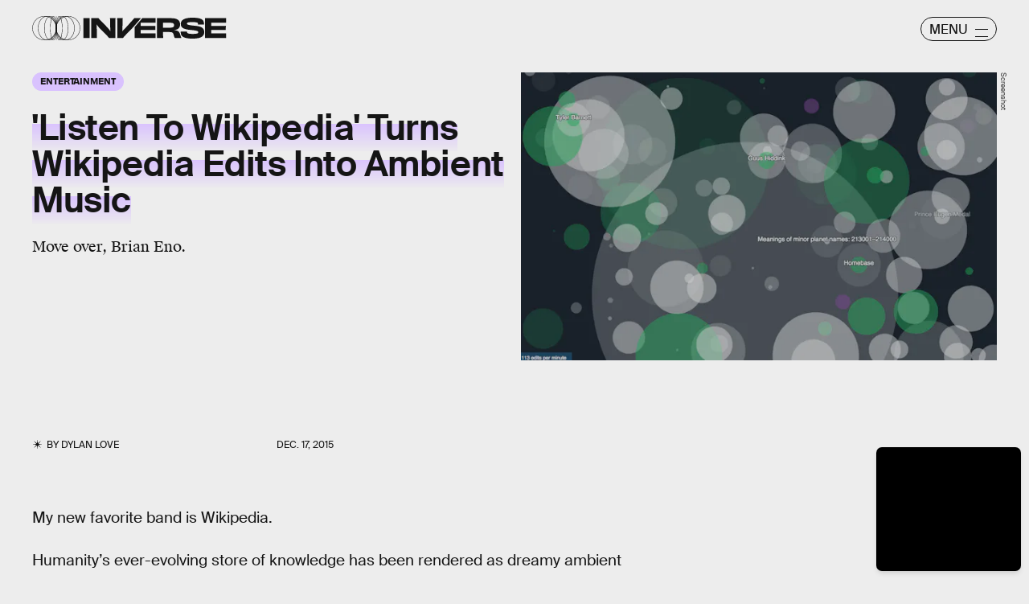

--- FILE ---
content_type: text/html; charset=utf-8
request_url: https://www.google.com/recaptcha/api2/aframe
body_size: 268
content:
<!DOCTYPE HTML><html><head><meta http-equiv="content-type" content="text/html; charset=UTF-8"></head><body><script nonce="5Gx3t7ZZqArFY-ax7qe2Mw">/** Anti-fraud and anti-abuse applications only. See google.com/recaptcha */ try{var clients={'sodar':'https://pagead2.googlesyndication.com/pagead/sodar?'};window.addEventListener("message",function(a){try{if(a.source===window.parent){var b=JSON.parse(a.data);var c=clients[b['id']];if(c){var d=document.createElement('img');d.src=c+b['params']+'&rc='+(localStorage.getItem("rc::a")?sessionStorage.getItem("rc::b"):"");window.document.body.appendChild(d);sessionStorage.setItem("rc::e",parseInt(sessionStorage.getItem("rc::e")||0)+1);localStorage.setItem("rc::h",'1768695000470');}}}catch(b){}});window.parent.postMessage("_grecaptcha_ready", "*");}catch(b){}</script></body></html>